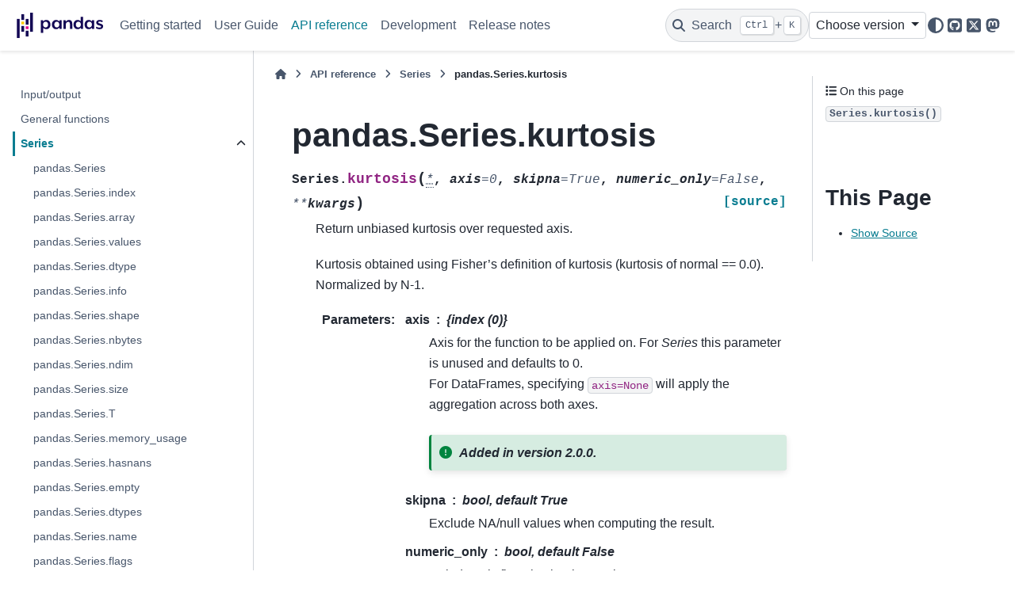

--- FILE ---
content_type: text/html
request_url: http://pandas.pydata.org/pandas-docs/dev/reference/api/pandas.Series.kurtosis.html
body_size: 9119
content:

<!DOCTYPE html>


<html lang="en" data-content_root="../../" >

  <head>
    <meta charset="utf-8" />
    <meta name="viewport" content="width=device-width, initial-scale=1.0" /><meta name="viewport" content="width=device-width, initial-scale=1" />

    <title>pandas.Series.kurtosis &#8212; pandas 3.0.0rc0+12.ge450f0c52a documentation</title>
  
  
  
  <script data-cfasync="false">
    document.documentElement.dataset.mode = localStorage.getItem("mode") || "";
    document.documentElement.dataset.theme = localStorage.getItem("theme") || "";
  </script>
  <!--
    this give us a css class that will be invisible only if js is disabled
  -->
  <noscript>
    <style>
      .pst-js-only { display: none !important; }

    </style>
  </noscript>
  
  <!-- Loaded before other Sphinx assets -->
  <link href="../../_static/styles/theme.css?digest=8878045cc6db502f8baf" rel="stylesheet" />
<link href="../../_static/styles/pydata-sphinx-theme.css?digest=8878045cc6db502f8baf" rel="stylesheet" />

    <link rel="stylesheet" type="text/css" href="../../_static/pygments.css?v=03e43079" />
    <link rel="stylesheet" type="text/css" href="../../_static/plot_directive.css" />
    <link rel="stylesheet" type="text/css" href="../../_static/copybutton.css?v=76b2166b" />
    <link rel="stylesheet" type="text/css" href="../../_static/sphinx-design.min.css?v=95c83b7e" />
    <link rel="stylesheet" type="text/css" href="../../_static/css/getting_started.css?v=8d8a0ed4" />
    <link rel="stylesheet" type="text/css" href="../../_static/css/pandas.css?v=b7db95b1" />
  
  <!-- So that users can add custom icons -->
  <script src="../../_static/scripts/fontawesome.js?digest=8878045cc6db502f8baf"></script>
  <!-- Pre-loaded scripts that we'll load fully later -->
  <link rel="preload" as="script" href="../../_static/scripts/bootstrap.js?digest=8878045cc6db502f8baf" />
<link rel="preload" as="script" href="../../_static/scripts/pydata-sphinx-theme.js?digest=8878045cc6db502f8baf" />

    <script src="../../_static/documentation_options.js?v=a583de01"></script>
    <script src="../../_static/doctools.js?v=9bcbadda"></script>
    <script src="../../_static/sphinx_highlight.js?v=dc90522c"></script>
    <script src="../../_static/clipboard.min.js?v=a7894cd8"></script>
    <script src="../../_static/copybutton.js?v=f281be69"></script>
    <script src="../../_static/design-tabs.js?v=f930bc37"></script>
    <script data-domain="pandas.pydata.org" defer="defer" src="https://views.scientific-python.org/js/script.js"></script>
    <script src="https://cdn.jsdelivr.net/npm/@jupyter-widgets/html-manager@^1.0.1/dist/embed-amd.js"></script>
    <script>DOCUMENTATION_OPTIONS.pagename = 'reference/api/pandas.Series.kurtosis';</script>
    <script>
        DOCUMENTATION_OPTIONS.theme_version = '0.16.1';
        DOCUMENTATION_OPTIONS.theme_switcher_json_url = 'https://pandas.pydata.org/versions.json';
        DOCUMENTATION_OPTIONS.theme_switcher_version_match = '3.0.0 (rc)';
        DOCUMENTATION_OPTIONS.show_version_warning_banner =
            false;
        </script>
    <link rel="icon" href="../../_static/favicon.ico"/>
    <link rel="index" title="Index" href="../../genindex.html" />
    <link rel="search" title="Search" href="../../search.html" />
    <link rel="next" title="pandas.Series.unique" href="pandas.Series.unique.html" />
    <link rel="prev" title="pandas.Series.var" href="pandas.Series.var.html" />
  <meta name="viewport" content="width=device-width, initial-scale=1"/>
  <meta name="docsearch:language" content="en"/>
  <meta name="docsearch:version" content="3.0.0rc0+12.ge450f0c52a" />
  </head>
  
  
  <body data-bs-spy="scroll" data-bs-target=".bd-toc-nav" data-offset="180" data-bs-root-margin="0px 0px -60%" data-default-mode="">

  
  
  <div id="pst-skip-link" class="skip-link d-print-none"><a href="#main-content">Skip to main content</a></div>
  
  <div id="pst-scroll-pixel-helper"></div>
  
  <button type="button" class="btn rounded-pill" id="pst-back-to-top">
    <i class="fa-solid fa-arrow-up"></i>Back to top</button>

  
  <dialog id="pst-search-dialog">
    
<form class="bd-search d-flex align-items-center"
      action="../../search.html"
      method="get">
  <i class="fa-solid fa-magnifying-glass"></i>
  <input type="search"
         class="form-control"
         name="q"
         placeholder="Search the docs ..."
         aria-label="Search the docs ..."
         autocomplete="off"
         autocorrect="off"
         autocapitalize="off"
         spellcheck="false"/>
  <span class="search-button__kbd-shortcut"><kbd class="kbd-shortcut__modifier">Ctrl</kbd>+<kbd>K</kbd></span>
</form>
  </dialog>

  <div class="pst-async-banner-revealer d-none">
  <aside id="bd-header-version-warning" class="d-none d-print-none" aria-label="Version warning"></aside>
</div>

  
    <header class="bd-header navbar navbar-expand-lg bd-navbar d-print-none">
<div class="bd-header__inner bd-page-width">
  <button class="pst-navbar-icon sidebar-toggle primary-toggle" aria-label="Site navigation">
    <span class="fa-solid fa-bars"></span>
  </button>
  
  
  <div class=" navbar-header-items__start">
    
      <div class="navbar-item">

  
    
  

<a class="navbar-brand logo" href="../../index.html">
  
  
  
  
  
    
    
      
    
    
    <img src="../../_static/pandas.svg" class="logo__image only-light" alt="pandas 3.0.0rc0+12.ge450f0c52a documentation - Home"/>
    <img src="https://pandas.pydata.org/static/img/pandas_white.svg" class="logo__image only-dark pst-js-only" alt="pandas 3.0.0rc0+12.ge450f0c52a documentation - Home"/>
  
  
</a></div>
    
  </div>
  
  <div class=" navbar-header-items">
    
    <div class="me-auto navbar-header-items__center">
      
        <div class="navbar-item">
<nav>
  <ul class="bd-navbar-elements navbar-nav">
    
<li class="nav-item ">
  <a class="nav-link nav-internal" href="../../getting_started/index.html">
    Getting started
  </a>
</li>


<li class="nav-item ">
  <a class="nav-link nav-internal" href="../../user_guide/index.html">
    User Guide
  </a>
</li>


<li class="nav-item current active">
  <a class="nav-link nav-internal" href="../index.html">
    API reference
  </a>
</li>


<li class="nav-item ">
  <a class="nav-link nav-internal" href="../../development/index.html">
    Development
  </a>
</li>


<li class="nav-item ">
  <a class="nav-link nav-internal" href="../../whatsnew/index.html">
    Release notes
  </a>
</li>

  </ul>
</nav></div>
      
    </div>
    
    
    <div class="navbar-header-items__end">
      
        <div class="navbar-item navbar-persistent--container">
          

<button class="btn search-button-field search-button__button pst-js-only" title="Search" aria-label="Search" data-bs-placement="bottom" data-bs-toggle="tooltip">
 <i class="fa-solid fa-magnifying-glass"></i>
 <span class="search-button__default-text">Search</span>
 <span class="search-button__kbd-shortcut"><kbd class="kbd-shortcut__modifier">Ctrl</kbd>+<kbd class="kbd-shortcut__modifier">K</kbd></span>
</button>
        </div>
      
      
        <div class="navbar-item">
<div class="version-switcher__container dropdown pst-js-only">
  <button id="pst-version-switcher-button-2"
    type="button"
    class="version-switcher__button btn btn-sm dropdown-toggle"
    data-bs-toggle="dropdown"
    aria-haspopup="listbox"
    aria-controls="pst-version-switcher-list-2"
    aria-label="Version switcher list"
  >
    Choose version  <!-- this text may get changed later by javascript -->
    <span class="caret"></span>
  </button>
  <div id="pst-version-switcher-list-2"
    class="version-switcher__menu dropdown-menu list-group-flush py-0"
    role="listbox" aria-labelledby="pst-version-switcher-button-2">
    <!-- dropdown will be populated by javascript on page load -->
  </div>
</div></div>
      
        <div class="navbar-item">

<button class="btn btn-sm nav-link pst-navbar-icon theme-switch-button pst-js-only" aria-label="Color mode" data-bs-title="Color mode"  data-bs-placement="bottom" data-bs-toggle="tooltip">
  <i class="theme-switch fa-solid fa-sun                fa-lg" data-mode="light" title="Light"></i>
  <i class="theme-switch fa-solid fa-moon               fa-lg" data-mode="dark"  title="Dark"></i>
  <i class="theme-switch fa-solid fa-circle-half-stroke fa-lg" data-mode="auto"  title="System Settings"></i>
</button></div>
      
        <div class="navbar-item"><ul class="navbar-icon-links"
    aria-label="Icon Links">
        <li class="nav-item">
          
          
          
          
          
          
          
          
          <a href="https://github.com/pandas-dev/pandas" title="GitHub" class="nav-link pst-navbar-icon" rel="noopener" target="_blank" data-bs-toggle="tooltip" data-bs-placement="bottom"><i class="fa-brands fa-square-github fa-lg" aria-hidden="true"></i>
            <span class="sr-only">GitHub</span></a>
        </li>
        <li class="nav-item">
          
          
          
          
          
          
          
          
          <a href="https://x.com/pandas_dev" title="X" class="nav-link pst-navbar-icon" rel="noopener" target="_blank" data-bs-toggle="tooltip" data-bs-placement="bottom"><i class="fa-brands fa-square-x-twitter fa-lg" aria-hidden="true"></i>
            <span class="sr-only">X</span></a>
        </li>
        <li class="nav-item">
          
          
          
          
          
          
          
          
          <a href="https://fosstodon.org/@pandas_dev" title="Mastodon" class="nav-link pst-navbar-icon" rel="noopener" target="_blank" data-bs-toggle="tooltip" data-bs-placement="bottom"><i class="fa-brands fa-mastodon fa-lg" aria-hidden="true"></i>
            <span class="sr-only">Mastodon</span></a>
        </li>
</ul></div>
      
    </div>
    
  </div>
  
  
    <div class="navbar-persistent--mobile">

<button class="btn search-button-field search-button__button pst-js-only" title="Search" aria-label="Search" data-bs-placement="bottom" data-bs-toggle="tooltip">
 <i class="fa-solid fa-magnifying-glass"></i>
 <span class="search-button__default-text">Search</span>
 <span class="search-button__kbd-shortcut"><kbd class="kbd-shortcut__modifier">Ctrl</kbd>+<kbd class="kbd-shortcut__modifier">K</kbd></span>
</button>
    </div>
  

  
    <button class="pst-navbar-icon sidebar-toggle secondary-toggle" aria-label="On this page">
      <span class="fa-solid fa-outdent"></span>
    </button>
  
</div>

    </header>
  

  <div class="bd-container">
    <div class="bd-container__inner bd-page-width">
      
      
      
      <dialog id="pst-primary-sidebar-modal"></dialog>
      <div id="pst-primary-sidebar" class="bd-sidebar-primary bd-sidebar">
        

  
  <div class="sidebar-header-items sidebar-primary__section">
    
    
      <div class="sidebar-header-items__center">
        
          
          
            <div class="navbar-item">
<nav>
  <ul class="bd-navbar-elements navbar-nav">
    
<li class="nav-item ">
  <a class="nav-link nav-internal" href="../../getting_started/index.html">
    Getting started
  </a>
</li>


<li class="nav-item ">
  <a class="nav-link nav-internal" href="../../user_guide/index.html">
    User Guide
  </a>
</li>


<li class="nav-item current active">
  <a class="nav-link nav-internal" href="../index.html">
    API reference
  </a>
</li>


<li class="nav-item ">
  <a class="nav-link nav-internal" href="../../development/index.html">
    Development
  </a>
</li>


<li class="nav-item ">
  <a class="nav-link nav-internal" href="../../whatsnew/index.html">
    Release notes
  </a>
</li>

  </ul>
</nav></div>
          
        
      </div>
    
    
    
      <div class="sidebar-header-items__end">
        
          <div class="navbar-item">
<div class="version-switcher__container dropdown pst-js-only">
  <button id="pst-version-switcher-button-3"
    type="button"
    class="version-switcher__button btn btn-sm dropdown-toggle"
    data-bs-toggle="dropdown"
    aria-haspopup="listbox"
    aria-controls="pst-version-switcher-list-3"
    aria-label="Version switcher list"
  >
    Choose version  <!-- this text may get changed later by javascript -->
    <span class="caret"></span>
  </button>
  <div id="pst-version-switcher-list-3"
    class="version-switcher__menu dropdown-menu list-group-flush py-0"
    role="listbox" aria-labelledby="pst-version-switcher-button-3">
    <!-- dropdown will be populated by javascript on page load -->
  </div>
</div></div>
        
          <div class="navbar-item">

<button class="btn btn-sm nav-link pst-navbar-icon theme-switch-button pst-js-only" aria-label="Color mode" data-bs-title="Color mode"  data-bs-placement="bottom" data-bs-toggle="tooltip">
  <i class="theme-switch fa-solid fa-sun                fa-lg" data-mode="light" title="Light"></i>
  <i class="theme-switch fa-solid fa-moon               fa-lg" data-mode="dark"  title="Dark"></i>
  <i class="theme-switch fa-solid fa-circle-half-stroke fa-lg" data-mode="auto"  title="System Settings"></i>
</button></div>
        
          <div class="navbar-item"><ul class="navbar-icon-links"
    aria-label="Icon Links">
        <li class="nav-item">
          
          
          
          
          
          
          
          
          <a href="https://github.com/pandas-dev/pandas" title="GitHub" class="nav-link pst-navbar-icon" rel="noopener" target="_blank" data-bs-toggle="tooltip" data-bs-placement="bottom"><i class="fa-brands fa-square-github fa-lg" aria-hidden="true"></i>
            <span class="sr-only">GitHub</span></a>
        </li>
        <li class="nav-item">
          
          
          
          
          
          
          
          
          <a href="https://x.com/pandas_dev" title="X" class="nav-link pst-navbar-icon" rel="noopener" target="_blank" data-bs-toggle="tooltip" data-bs-placement="bottom"><i class="fa-brands fa-square-x-twitter fa-lg" aria-hidden="true"></i>
            <span class="sr-only">X</span></a>
        </li>
        <li class="nav-item">
          
          
          
          
          
          
          
          
          <a href="https://fosstodon.org/@pandas_dev" title="Mastodon" class="nav-link pst-navbar-icon" rel="noopener" target="_blank" data-bs-toggle="tooltip" data-bs-placement="bottom"><i class="fa-brands fa-mastodon fa-lg" aria-hidden="true"></i>
            <span class="sr-only">Mastodon</span></a>
        </li>
</ul></div>
        
      </div>
    
  </div>
  
    <div class="sidebar-primary-items__start sidebar-primary__section">
        <div class="sidebar-primary-item"><nav class="bd-links" id="bd-docs-nav" aria-label="Main navigation">
  <div class="bd-toc-item navbar-nav">
    
    <ul class="current nav bd-sidenav">
<li class="toctree-l1"><a class="reference internal" href="../io.html">Input/output</a></li>
<li class="toctree-l1"><a class="reference internal" href="../general_functions.html">General functions</a></li>
<li class="toctree-l1 current active has-children"><a class="reference internal" href="../series.html">Series</a><details open="open"><summary><span class="toctree-toggle" role="presentation"><i class="fa-solid fa-chevron-down"></i></span></summary><ul class="current">
<li class="toctree-l2"><a class="reference internal" href="pandas.Series.html">pandas.Series</a></li>
<li class="toctree-l2"><a class="reference internal" href="pandas.Series.index.html">pandas.Series.index</a></li>
<li class="toctree-l2"><a class="reference internal" href="pandas.Series.array.html">pandas.Series.array</a></li>
<li class="toctree-l2"><a class="reference internal" href="pandas.Series.values.html">pandas.Series.values</a></li>
<li class="toctree-l2"><a class="reference internal" href="pandas.Series.dtype.html">pandas.Series.dtype</a></li>
<li class="toctree-l2"><a class="reference internal" href="pandas.Series.info.html">pandas.Series.info</a></li>
<li class="toctree-l2"><a class="reference internal" href="pandas.Series.shape.html">pandas.Series.shape</a></li>
<li class="toctree-l2"><a class="reference internal" href="pandas.Series.nbytes.html">pandas.Series.nbytes</a></li>
<li class="toctree-l2"><a class="reference internal" href="pandas.Series.ndim.html">pandas.Series.ndim</a></li>
<li class="toctree-l2"><a class="reference internal" href="pandas.Series.size.html">pandas.Series.size</a></li>
<li class="toctree-l2"><a class="reference internal" href="pandas.Series.T.html">pandas.Series.T</a></li>
<li class="toctree-l2"><a class="reference internal" href="pandas.Series.memory_usage.html">pandas.Series.memory_usage</a></li>
<li class="toctree-l2"><a class="reference internal" href="pandas.Series.hasnans.html">pandas.Series.hasnans</a></li>
<li class="toctree-l2"><a class="reference internal" href="pandas.Series.empty.html">pandas.Series.empty</a></li>
<li class="toctree-l2"><a class="reference internal" href="pandas.Series.dtypes.html">pandas.Series.dtypes</a></li>
<li class="toctree-l2"><a class="reference internal" href="pandas.Series.name.html">pandas.Series.name</a></li>
<li class="toctree-l2"><a class="reference internal" href="pandas.Series.flags.html">pandas.Series.flags</a></li>
<li class="toctree-l2"><a class="reference internal" href="pandas.Series.set_flags.html">pandas.Series.set_flags</a></li>
<li class="toctree-l2"><a class="reference internal" href="pandas.Series.astype.html">pandas.Series.astype</a></li>
<li class="toctree-l2"><a class="reference internal" href="pandas.Series.convert_dtypes.html">pandas.Series.convert_dtypes</a></li>
<li class="toctree-l2"><a class="reference internal" href="pandas.Series.infer_objects.html">pandas.Series.infer_objects</a></li>
<li class="toctree-l2"><a class="reference internal" href="pandas.Series.copy.html">pandas.Series.copy</a></li>
<li class="toctree-l2"><a class="reference internal" href="pandas.Series.to_numpy.html">pandas.Series.to_numpy</a></li>
<li class="toctree-l2"><a class="reference internal" href="pandas.Series.to_period.html">pandas.Series.to_period</a></li>
<li class="toctree-l2"><a class="reference internal" href="pandas.Series.to_timestamp.html">pandas.Series.to_timestamp</a></li>
<li class="toctree-l2"><a class="reference internal" href="pandas.Series.to_list.html">pandas.Series.to_list</a></li>
<li class="toctree-l2"><a class="reference internal" href="pandas.Series.__array__.html">pandas.Series.__array__</a></li>
<li class="toctree-l2"><a class="reference internal" href="pandas.Series.get.html">pandas.Series.get</a></li>
<li class="toctree-l2"><a class="reference internal" href="pandas.Series.at.html">pandas.Series.at</a></li>
<li class="toctree-l2"><a class="reference internal" href="pandas.Series.iat.html">pandas.Series.iat</a></li>
<li class="toctree-l2"><a class="reference internal" href="pandas.Series.loc.html">pandas.Series.loc</a></li>
<li class="toctree-l2"><a class="reference internal" href="pandas.Series.iloc.html">pandas.Series.iloc</a></li>
<li class="toctree-l2"><a class="reference internal" href="pandas.Series.__iter__.html">pandas.Series.__iter__</a></li>
<li class="toctree-l2"><a class="reference internal" href="pandas.Series.items.html">pandas.Series.items</a></li>
<li class="toctree-l2"><a class="reference internal" href="pandas.Series.keys.html">pandas.Series.keys</a></li>
<li class="toctree-l2"><a class="reference internal" href="pandas.Series.pop.html">pandas.Series.pop</a></li>
<li class="toctree-l2"><a class="reference internal" href="pandas.Series.item.html">pandas.Series.item</a></li>
<li class="toctree-l2"><a class="reference internal" href="pandas.Series.xs.html">pandas.Series.xs</a></li>
<li class="toctree-l2"><a class="reference internal" href="pandas.Series.add.html">pandas.Series.add</a></li>
<li class="toctree-l2"><a class="reference internal" href="pandas.Series.sub.html">pandas.Series.sub</a></li>
<li class="toctree-l2"><a class="reference internal" href="pandas.Series.mul.html">pandas.Series.mul</a></li>
<li class="toctree-l2"><a class="reference internal" href="pandas.Series.div.html">pandas.Series.div</a></li>
<li class="toctree-l2"><a class="reference internal" href="pandas.Series.truediv.html">pandas.Series.truediv</a></li>
<li class="toctree-l2"><a class="reference internal" href="pandas.Series.floordiv.html">pandas.Series.floordiv</a></li>
<li class="toctree-l2"><a class="reference internal" href="pandas.Series.mod.html">pandas.Series.mod</a></li>
<li class="toctree-l2"><a class="reference internal" href="pandas.Series.pow.html">pandas.Series.pow</a></li>
<li class="toctree-l2"><a class="reference internal" href="pandas.Series.radd.html">pandas.Series.radd</a></li>
<li class="toctree-l2"><a class="reference internal" href="pandas.Series.rsub.html">pandas.Series.rsub</a></li>
<li class="toctree-l2"><a class="reference internal" href="pandas.Series.rmul.html">pandas.Series.rmul</a></li>
<li class="toctree-l2"><a class="reference internal" href="pandas.Series.rdiv.html">pandas.Series.rdiv</a></li>
<li class="toctree-l2"><a class="reference internal" href="pandas.Series.rtruediv.html">pandas.Series.rtruediv</a></li>
<li class="toctree-l2"><a class="reference internal" href="pandas.Series.rfloordiv.html">pandas.Series.rfloordiv</a></li>
<li class="toctree-l2"><a class="reference internal" href="pandas.Series.rmod.html">pandas.Series.rmod</a></li>
<li class="toctree-l2"><a class="reference internal" href="pandas.Series.rpow.html">pandas.Series.rpow</a></li>
<li class="toctree-l2"><a class="reference internal" href="pandas.Series.combine.html">pandas.Series.combine</a></li>
<li class="toctree-l2"><a class="reference internal" href="pandas.Series.combine_first.html">pandas.Series.combine_first</a></li>
<li class="toctree-l2"><a class="reference internal" href="pandas.Series.round.html">pandas.Series.round</a></li>
<li class="toctree-l2"><a class="reference internal" href="pandas.Series.lt.html">pandas.Series.lt</a></li>
<li class="toctree-l2"><a class="reference internal" href="pandas.Series.gt.html">pandas.Series.gt</a></li>
<li class="toctree-l2"><a class="reference internal" href="pandas.Series.le.html">pandas.Series.le</a></li>
<li class="toctree-l2"><a class="reference internal" href="pandas.Series.ge.html">pandas.Series.ge</a></li>
<li class="toctree-l2"><a class="reference internal" href="pandas.Series.ne.html">pandas.Series.ne</a></li>
<li class="toctree-l2"><a class="reference internal" href="pandas.Series.eq.html">pandas.Series.eq</a></li>
<li class="toctree-l2"><a class="reference internal" href="pandas.Series.product.html">pandas.Series.product</a></li>
<li class="toctree-l2"><a class="reference internal" href="pandas.Series.dot.html">pandas.Series.dot</a></li>
<li class="toctree-l2"><a class="reference internal" href="pandas.Series.apply.html">pandas.Series.apply</a></li>
<li class="toctree-l2"><a class="reference internal" href="pandas.Series.agg.html">pandas.Series.agg</a></li>
<li class="toctree-l2"><a class="reference internal" href="pandas.Series.aggregate.html">pandas.Series.aggregate</a></li>
<li class="toctree-l2"><a class="reference internal" href="pandas.Series.transform.html">pandas.Series.transform</a></li>
<li class="toctree-l2"><a class="reference internal" href="pandas.Series.map.html">pandas.Series.map</a></li>
<li class="toctree-l2"><a class="reference internal" href="pandas.Series.groupby.html">pandas.Series.groupby</a></li>
<li class="toctree-l2"><a class="reference internal" href="pandas.Series.rolling.html">pandas.Series.rolling</a></li>
<li class="toctree-l2"><a class="reference internal" href="pandas.Series.expanding.html">pandas.Series.expanding</a></li>
<li class="toctree-l2"><a class="reference internal" href="pandas.Series.ewm.html">pandas.Series.ewm</a></li>
<li class="toctree-l2"><a class="reference internal" href="pandas.Series.pipe.html">pandas.Series.pipe</a></li>
<li class="toctree-l2"><a class="reference internal" href="pandas.Series.abs.html">pandas.Series.abs</a></li>
<li class="toctree-l2"><a class="reference internal" href="pandas.Series.all.html">pandas.Series.all</a></li>
<li class="toctree-l2"><a class="reference internal" href="pandas.Series.any.html">pandas.Series.any</a></li>
<li class="toctree-l2"><a class="reference internal" href="pandas.Series.autocorr.html">pandas.Series.autocorr</a></li>
<li class="toctree-l2"><a class="reference internal" href="pandas.Series.between.html">pandas.Series.between</a></li>
<li class="toctree-l2"><a class="reference internal" href="pandas.Series.clip.html">pandas.Series.clip</a></li>
<li class="toctree-l2"><a class="reference internal" href="pandas.Series.corr.html">pandas.Series.corr</a></li>
<li class="toctree-l2"><a class="reference internal" href="pandas.Series.count.html">pandas.Series.count</a></li>
<li class="toctree-l2"><a class="reference internal" href="pandas.Series.cov.html">pandas.Series.cov</a></li>
<li class="toctree-l2"><a class="reference internal" href="pandas.Series.cummax.html">pandas.Series.cummax</a></li>
<li class="toctree-l2"><a class="reference internal" href="pandas.Series.cummin.html">pandas.Series.cummin</a></li>
<li class="toctree-l2"><a class="reference internal" href="pandas.Series.cumprod.html">pandas.Series.cumprod</a></li>
<li class="toctree-l2"><a class="reference internal" href="pandas.Series.cumsum.html">pandas.Series.cumsum</a></li>
<li class="toctree-l2"><a class="reference internal" href="pandas.Series.describe.html">pandas.Series.describe</a></li>
<li class="toctree-l2"><a class="reference internal" href="pandas.Series.diff.html">pandas.Series.diff</a></li>
<li class="toctree-l2"><a class="reference internal" href="pandas.Series.factorize.html">pandas.Series.factorize</a></li>
<li class="toctree-l2"><a class="reference internal" href="pandas.Series.kurt.html">pandas.Series.kurt</a></li>
<li class="toctree-l2"><a class="reference internal" href="pandas.Series.max.html">pandas.Series.max</a></li>
<li class="toctree-l2"><a class="reference internal" href="pandas.Series.mean.html">pandas.Series.mean</a></li>
<li class="toctree-l2"><a class="reference internal" href="pandas.Series.median.html">pandas.Series.median</a></li>
<li class="toctree-l2"><a class="reference internal" href="pandas.Series.min.html">pandas.Series.min</a></li>
<li class="toctree-l2"><a class="reference internal" href="pandas.Series.mode.html">pandas.Series.mode</a></li>
<li class="toctree-l2"><a class="reference internal" href="pandas.Series.nlargest.html">pandas.Series.nlargest</a></li>
<li class="toctree-l2"><a class="reference internal" href="pandas.Series.nsmallest.html">pandas.Series.nsmallest</a></li>
<li class="toctree-l2"><a class="reference internal" href="pandas.Series.pct_change.html">pandas.Series.pct_change</a></li>
<li class="toctree-l2"><a class="reference internal" href="pandas.Series.prod.html">pandas.Series.prod</a></li>
<li class="toctree-l2"><a class="reference internal" href="pandas.Series.quantile.html">pandas.Series.quantile</a></li>
<li class="toctree-l2"><a class="reference internal" href="pandas.Series.rank.html">pandas.Series.rank</a></li>
<li class="toctree-l2"><a class="reference internal" href="pandas.Series.sem.html">pandas.Series.sem</a></li>
<li class="toctree-l2"><a class="reference internal" href="pandas.Series.skew.html">pandas.Series.skew</a></li>
<li class="toctree-l2"><a class="reference internal" href="pandas.Series.std.html">pandas.Series.std</a></li>
<li class="toctree-l2"><a class="reference internal" href="pandas.Series.sum.html">pandas.Series.sum</a></li>
<li class="toctree-l2"><a class="reference internal" href="pandas.Series.var.html">pandas.Series.var</a></li>
<li class="toctree-l2 current active"><a class="current reference internal" href="#">pandas.Series.kurtosis</a></li>
<li class="toctree-l2"><a class="reference internal" href="pandas.Series.unique.html">pandas.Series.unique</a></li>
<li class="toctree-l2"><a class="reference internal" href="pandas.Series.nunique.html">pandas.Series.nunique</a></li>
<li class="toctree-l2"><a class="reference internal" href="pandas.Series.is_unique.html">pandas.Series.is_unique</a></li>
<li class="toctree-l2"><a class="reference internal" href="pandas.Series.is_monotonic_increasing.html">pandas.Series.is_monotonic_increasing</a></li>
<li class="toctree-l2"><a class="reference internal" href="pandas.Series.is_monotonic_decreasing.html">pandas.Series.is_monotonic_decreasing</a></li>
<li class="toctree-l2"><a class="reference internal" href="pandas.Series.value_counts.html">pandas.Series.value_counts</a></li>
<li class="toctree-l2"><a class="reference internal" href="pandas.Series.align.html">pandas.Series.align</a></li>
<li class="toctree-l2"><a class="reference internal" href="pandas.Series.case_when.html">pandas.Series.case_when</a></li>
<li class="toctree-l2"><a class="reference internal" href="pandas.Series.drop.html">pandas.Series.drop</a></li>
<li class="toctree-l2"><a class="reference internal" href="pandas.Series.droplevel.html">pandas.Series.droplevel</a></li>
<li class="toctree-l2"><a class="reference internal" href="pandas.Series.drop_duplicates.html">pandas.Series.drop_duplicates</a></li>
<li class="toctree-l2"><a class="reference internal" href="pandas.Series.duplicated.html">pandas.Series.duplicated</a></li>
<li class="toctree-l2"><a class="reference internal" href="pandas.Series.equals.html">pandas.Series.equals</a></li>
<li class="toctree-l2"><a class="reference internal" href="pandas.Series.head.html">pandas.Series.head</a></li>
<li class="toctree-l2"><a class="reference internal" href="pandas.Series.idxmax.html">pandas.Series.idxmax</a></li>
<li class="toctree-l2"><a class="reference internal" href="pandas.Series.idxmin.html">pandas.Series.idxmin</a></li>
<li class="toctree-l2"><a class="reference internal" href="pandas.Series.isin.html">pandas.Series.isin</a></li>
<li class="toctree-l2"><a class="reference internal" href="pandas.Series.reindex.html">pandas.Series.reindex</a></li>
<li class="toctree-l2"><a class="reference internal" href="pandas.Series.reindex_like.html">pandas.Series.reindex_like</a></li>
<li class="toctree-l2"><a class="reference internal" href="pandas.Series.rename.html">pandas.Series.rename</a></li>
<li class="toctree-l2"><a class="reference internal" href="pandas.Series.rename_axis.html">pandas.Series.rename_axis</a></li>
<li class="toctree-l2"><a class="reference internal" href="pandas.Series.reset_index.html">pandas.Series.reset_index</a></li>
<li class="toctree-l2"><a class="reference internal" href="pandas.Series.sample.html">pandas.Series.sample</a></li>
<li class="toctree-l2"><a class="reference internal" href="pandas.Series.set_axis.html">pandas.Series.set_axis</a></li>
<li class="toctree-l2"><a class="reference internal" href="pandas.Series.take.html">pandas.Series.take</a></li>
<li class="toctree-l2"><a class="reference internal" href="pandas.Series.tail.html">pandas.Series.tail</a></li>
<li class="toctree-l2"><a class="reference internal" href="pandas.Series.truncate.html">pandas.Series.truncate</a></li>
<li class="toctree-l2"><a class="reference internal" href="pandas.Series.where.html">pandas.Series.where</a></li>
<li class="toctree-l2"><a class="reference internal" href="pandas.Series.mask.html">pandas.Series.mask</a></li>
<li class="toctree-l2"><a class="reference internal" href="pandas.Series.add_prefix.html">pandas.Series.add_prefix</a></li>
<li class="toctree-l2"><a class="reference internal" href="pandas.Series.add_suffix.html">pandas.Series.add_suffix</a></li>
<li class="toctree-l2"><a class="reference internal" href="pandas.Series.filter.html">pandas.Series.filter</a></li>
<li class="toctree-l2"><a class="reference internal" href="pandas.Series.bfill.html">pandas.Series.bfill</a></li>
<li class="toctree-l2"><a class="reference internal" href="pandas.Series.dropna.html">pandas.Series.dropna</a></li>
<li class="toctree-l2"><a class="reference internal" href="pandas.Series.ffill.html">pandas.Series.ffill</a></li>
<li class="toctree-l2"><a class="reference internal" href="pandas.Series.fillna.html">pandas.Series.fillna</a></li>
<li class="toctree-l2"><a class="reference internal" href="pandas.Series.interpolate.html">pandas.Series.interpolate</a></li>
<li class="toctree-l2"><a class="reference internal" href="pandas.Series.isna.html">pandas.Series.isna</a></li>
<li class="toctree-l2"><a class="reference internal" href="pandas.Series.isnull.html">pandas.Series.isnull</a></li>
<li class="toctree-l2"><a class="reference internal" href="pandas.Series.notna.html">pandas.Series.notna</a></li>
<li class="toctree-l2"><a class="reference internal" href="pandas.Series.notnull.html">pandas.Series.notnull</a></li>
<li class="toctree-l2"><a class="reference internal" href="pandas.Series.replace.html">pandas.Series.replace</a></li>
<li class="toctree-l2"><a class="reference internal" href="pandas.Series.argsort.html">pandas.Series.argsort</a></li>
<li class="toctree-l2"><a class="reference internal" href="pandas.Series.argmin.html">pandas.Series.argmin</a></li>
<li class="toctree-l2"><a class="reference internal" href="pandas.Series.argmax.html">pandas.Series.argmax</a></li>
<li class="toctree-l2"><a class="reference internal" href="pandas.Series.reorder_levels.html">pandas.Series.reorder_levels</a></li>
<li class="toctree-l2"><a class="reference internal" href="pandas.Series.sort_values.html">pandas.Series.sort_values</a></li>
<li class="toctree-l2"><a class="reference internal" href="pandas.Series.sort_index.html">pandas.Series.sort_index</a></li>
<li class="toctree-l2"><a class="reference internal" href="pandas.Series.swaplevel.html">pandas.Series.swaplevel</a></li>
<li class="toctree-l2"><a class="reference internal" href="pandas.Series.unstack.html">pandas.Series.unstack</a></li>
<li class="toctree-l2"><a class="reference internal" href="pandas.Series.explode.html">pandas.Series.explode</a></li>
<li class="toctree-l2"><a class="reference internal" href="pandas.Series.searchsorted.html">pandas.Series.searchsorted</a></li>
<li class="toctree-l2"><a class="reference internal" href="pandas.Series.repeat.html">pandas.Series.repeat</a></li>
<li class="toctree-l2"><a class="reference internal" href="pandas.Series.squeeze.html">pandas.Series.squeeze</a></li>
<li class="toctree-l2"><a class="reference internal" href="pandas.Series.compare.html">pandas.Series.compare</a></li>
<li class="toctree-l2"><a class="reference internal" href="pandas.Series.update.html">pandas.Series.update</a></li>
<li class="toctree-l2"><a class="reference internal" href="pandas.Series.asfreq.html">pandas.Series.asfreq</a></li>
<li class="toctree-l2"><a class="reference internal" href="pandas.Series.asof.html">pandas.Series.asof</a></li>
<li class="toctree-l2"><a class="reference internal" href="pandas.Series.shift.html">pandas.Series.shift</a></li>
<li class="toctree-l2"><a class="reference internal" href="pandas.Series.first_valid_index.html">pandas.Series.first_valid_index</a></li>
<li class="toctree-l2"><a class="reference internal" href="pandas.Series.last_valid_index.html">pandas.Series.last_valid_index</a></li>
<li class="toctree-l2"><a class="reference internal" href="pandas.Series.resample.html">pandas.Series.resample</a></li>
<li class="toctree-l2"><a class="reference internal" href="pandas.Series.tz_convert.html">pandas.Series.tz_convert</a></li>
<li class="toctree-l2"><a class="reference internal" href="pandas.Series.tz_localize.html">pandas.Series.tz_localize</a></li>
<li class="toctree-l2"><a class="reference internal" href="pandas.Series.at_time.html">pandas.Series.at_time</a></li>
<li class="toctree-l2"><a class="reference internal" href="pandas.Series.between_time.html">pandas.Series.between_time</a></li>
<li class="toctree-l2"><a class="reference internal" href="pandas.Series.str.html">pandas.Series.str</a></li>
<li class="toctree-l2"><a class="reference internal" href="pandas.Series.cat.html">pandas.Series.cat</a></li>
<li class="toctree-l2"><a class="reference internal" href="pandas.Series.dt.html">pandas.Series.dt</a></li>
<li class="toctree-l2"><a class="reference internal" href="pandas.Series.sparse.html">pandas.Series.sparse</a></li>
<li class="toctree-l2"><a class="reference internal" href="pandas.DataFrame.sparse.html">pandas.DataFrame.sparse</a></li>
<li class="toctree-l2"><a class="reference internal" href="pandas.Index.str.html">pandas.Index.str</a></li>
<li class="toctree-l2"><a class="reference internal" href="pandas.Series.dt.date.html">pandas.Series.dt.date</a></li>
<li class="toctree-l2"><a class="reference internal" href="pandas.Series.dt.time.html">pandas.Series.dt.time</a></li>
<li class="toctree-l2"><a class="reference internal" href="pandas.Series.dt.timetz.html">pandas.Series.dt.timetz</a></li>
<li class="toctree-l2"><a class="reference internal" href="pandas.Series.dt.year.html">pandas.Series.dt.year</a></li>
<li class="toctree-l2"><a class="reference internal" href="pandas.Series.dt.month.html">pandas.Series.dt.month</a></li>
<li class="toctree-l2"><a class="reference internal" href="pandas.Series.dt.day.html">pandas.Series.dt.day</a></li>
<li class="toctree-l2"><a class="reference internal" href="pandas.Series.dt.hour.html">pandas.Series.dt.hour</a></li>
<li class="toctree-l2"><a class="reference internal" href="pandas.Series.dt.minute.html">pandas.Series.dt.minute</a></li>
<li class="toctree-l2"><a class="reference internal" href="pandas.Series.dt.second.html">pandas.Series.dt.second</a></li>
<li class="toctree-l2"><a class="reference internal" href="pandas.Series.dt.microsecond.html">pandas.Series.dt.microsecond</a></li>
<li class="toctree-l2"><a class="reference internal" href="pandas.Series.dt.nanosecond.html">pandas.Series.dt.nanosecond</a></li>
<li class="toctree-l2"><a class="reference internal" href="pandas.Series.dt.dayofweek.html">pandas.Series.dt.dayofweek</a></li>
<li class="toctree-l2"><a class="reference internal" href="pandas.Series.dt.day_of_week.html">pandas.Series.dt.day_of_week</a></li>
<li class="toctree-l2"><a class="reference internal" href="pandas.Series.dt.weekday.html">pandas.Series.dt.weekday</a></li>
<li class="toctree-l2"><a class="reference internal" href="pandas.Series.dt.dayofyear.html">pandas.Series.dt.dayofyear</a></li>
<li class="toctree-l2"><a class="reference internal" href="pandas.Series.dt.day_of_year.html">pandas.Series.dt.day_of_year</a></li>
<li class="toctree-l2"><a class="reference internal" href="pandas.Series.dt.days_in_month.html">pandas.Series.dt.days_in_month</a></li>
<li class="toctree-l2"><a class="reference internal" href="pandas.Series.dt.quarter.html">pandas.Series.dt.quarter</a></li>
<li class="toctree-l2"><a class="reference internal" href="pandas.Series.dt.is_month_start.html">pandas.Series.dt.is_month_start</a></li>
<li class="toctree-l2"><a class="reference internal" href="pandas.Series.dt.is_month_end.html">pandas.Series.dt.is_month_end</a></li>
<li class="toctree-l2"><a class="reference internal" href="pandas.Series.dt.is_quarter_start.html">pandas.Series.dt.is_quarter_start</a></li>
<li class="toctree-l2"><a class="reference internal" href="pandas.Series.dt.is_quarter_end.html">pandas.Series.dt.is_quarter_end</a></li>
<li class="toctree-l2"><a class="reference internal" href="pandas.Series.dt.is_year_start.html">pandas.Series.dt.is_year_start</a></li>
<li class="toctree-l2"><a class="reference internal" href="pandas.Series.dt.is_year_end.html">pandas.Series.dt.is_year_end</a></li>
<li class="toctree-l2"><a class="reference internal" href="pandas.Series.dt.is_leap_year.html">pandas.Series.dt.is_leap_year</a></li>
<li class="toctree-l2"><a class="reference internal" href="pandas.Series.dt.daysinmonth.html">pandas.Series.dt.daysinmonth</a></li>
<li class="toctree-l2"><a class="reference internal" href="pandas.Series.dt.days_in_month.html">pandas.Series.dt.days_in_month</a></li>
<li class="toctree-l2"><a class="reference internal" href="pandas.Series.dt.tz.html">pandas.Series.dt.tz</a></li>
<li class="toctree-l2"><a class="reference internal" href="pandas.Series.dt.freq.html">pandas.Series.dt.freq</a></li>
<li class="toctree-l2"><a class="reference internal" href="pandas.Series.dt.unit.html">pandas.Series.dt.unit</a></li>
<li class="toctree-l2"><a class="reference internal" href="pandas.Series.dt.isocalendar.html">pandas.Series.dt.isocalendar</a></li>
<li class="toctree-l2"><a class="reference internal" href="pandas.Series.dt.to_period.html">pandas.Series.dt.to_period</a></li>
<li class="toctree-l2"><a class="reference internal" href="pandas.Series.dt.to_pydatetime.html">pandas.Series.dt.to_pydatetime</a></li>
<li class="toctree-l2"><a class="reference internal" href="pandas.Series.dt.tz_localize.html">pandas.Series.dt.tz_localize</a></li>
<li class="toctree-l2"><a class="reference internal" href="pandas.Series.dt.tz_convert.html">pandas.Series.dt.tz_convert</a></li>
<li class="toctree-l2"><a class="reference internal" href="pandas.Series.dt.normalize.html">pandas.Series.dt.normalize</a></li>
<li class="toctree-l2"><a class="reference internal" href="pandas.Series.dt.strftime.html">pandas.Series.dt.strftime</a></li>
<li class="toctree-l2"><a class="reference internal" href="pandas.Series.dt.round.html">pandas.Series.dt.round</a></li>
<li class="toctree-l2"><a class="reference internal" href="pandas.Series.dt.floor.html">pandas.Series.dt.floor</a></li>
<li class="toctree-l2"><a class="reference internal" href="pandas.Series.dt.ceil.html">pandas.Series.dt.ceil</a></li>
<li class="toctree-l2"><a class="reference internal" href="pandas.Series.dt.month_name.html">pandas.Series.dt.month_name</a></li>
<li class="toctree-l2"><a class="reference internal" href="pandas.Series.dt.day_name.html">pandas.Series.dt.day_name</a></li>
<li class="toctree-l2"><a class="reference internal" href="pandas.Series.dt.as_unit.html">pandas.Series.dt.as_unit</a></li>
<li class="toctree-l2"><a class="reference internal" href="pandas.Series.dt.qyear.html">pandas.Series.dt.qyear</a></li>
<li class="toctree-l2"><a class="reference internal" href="pandas.Series.dt.start_time.html">pandas.Series.dt.start_time</a></li>
<li class="toctree-l2"><a class="reference internal" href="pandas.Series.dt.end_time.html">pandas.Series.dt.end_time</a></li>
<li class="toctree-l2"><a class="reference internal" href="pandas.Series.dt.days.html">pandas.Series.dt.days</a></li>
<li class="toctree-l2"><a class="reference internal" href="pandas.Series.dt.seconds.html">pandas.Series.dt.seconds</a></li>
<li class="toctree-l2"><a class="reference internal" href="pandas.Series.dt.microseconds.html">pandas.Series.dt.microseconds</a></li>
<li class="toctree-l2"><a class="reference internal" href="pandas.Series.dt.nanoseconds.html">pandas.Series.dt.nanoseconds</a></li>
<li class="toctree-l2"><a class="reference internal" href="pandas.Series.dt.components.html">pandas.Series.dt.components</a></li>
<li class="toctree-l2"><a class="reference internal" href="pandas.Series.dt.unit.html">pandas.Series.dt.unit</a></li>
<li class="toctree-l2"><a class="reference internal" href="pandas.Series.dt.to_pytimedelta.html">pandas.Series.dt.to_pytimedelta</a></li>
<li class="toctree-l2"><a class="reference internal" href="pandas.Series.dt.total_seconds.html">pandas.Series.dt.total_seconds</a></li>
<li class="toctree-l2"><a class="reference internal" href="pandas.Series.dt.as_unit.html">pandas.Series.dt.as_unit</a></li>
<li class="toctree-l2"><a class="reference internal" href="pandas.Series.str.capitalize.html">pandas.Series.str.capitalize</a></li>
<li class="toctree-l2"><a class="reference internal" href="pandas.Series.str.casefold.html">pandas.Series.str.casefold</a></li>
<li class="toctree-l2"><a class="reference internal" href="pandas.Series.str.cat.html">pandas.Series.str.cat</a></li>
<li class="toctree-l2"><a class="reference internal" href="pandas.Series.str.center.html">pandas.Series.str.center</a></li>
<li class="toctree-l2"><a class="reference internal" href="pandas.Series.str.contains.html">pandas.Series.str.contains</a></li>
<li class="toctree-l2"><a class="reference internal" href="pandas.Series.str.count.html">pandas.Series.str.count</a></li>
<li class="toctree-l2"><a class="reference internal" href="pandas.Series.str.decode.html">pandas.Series.str.decode</a></li>
<li class="toctree-l2"><a class="reference internal" href="pandas.Series.str.encode.html">pandas.Series.str.encode</a></li>
<li class="toctree-l2"><a class="reference internal" href="pandas.Series.str.endswith.html">pandas.Series.str.endswith</a></li>
<li class="toctree-l2"><a class="reference internal" href="pandas.Series.str.extract.html">pandas.Series.str.extract</a></li>
<li class="toctree-l2"><a class="reference internal" href="pandas.Series.str.extractall.html">pandas.Series.str.extractall</a></li>
<li class="toctree-l2"><a class="reference internal" href="pandas.Series.str.find.html">pandas.Series.str.find</a></li>
<li class="toctree-l2"><a class="reference internal" href="pandas.Series.str.findall.html">pandas.Series.str.findall</a></li>
<li class="toctree-l2"><a class="reference internal" href="pandas.Series.str.fullmatch.html">pandas.Series.str.fullmatch</a></li>
<li class="toctree-l2"><a class="reference internal" href="pandas.Series.str.get.html">pandas.Series.str.get</a></li>
<li class="toctree-l2"><a class="reference internal" href="pandas.Series.str.index.html">pandas.Series.str.index</a></li>
<li class="toctree-l2"><a class="reference internal" href="pandas.Series.str.join.html">pandas.Series.str.join</a></li>
<li class="toctree-l2"><a class="reference internal" href="pandas.Series.str.len.html">pandas.Series.str.len</a></li>
<li class="toctree-l2"><a class="reference internal" href="pandas.Series.str.ljust.html">pandas.Series.str.ljust</a></li>
<li class="toctree-l2"><a class="reference internal" href="pandas.Series.str.lower.html">pandas.Series.str.lower</a></li>
<li class="toctree-l2"><a class="reference internal" href="pandas.Series.str.lstrip.html">pandas.Series.str.lstrip</a></li>
<li class="toctree-l2"><a class="reference internal" href="pandas.Series.str.match.html">pandas.Series.str.match</a></li>
<li class="toctree-l2"><a class="reference internal" href="pandas.Series.str.normalize.html">pandas.Series.str.normalize</a></li>
<li class="toctree-l2"><a class="reference internal" href="pandas.Series.str.pad.html">pandas.Series.str.pad</a></li>
<li class="toctree-l2"><a class="reference internal" href="pandas.Series.str.partition.html">pandas.Series.str.partition</a></li>
<li class="toctree-l2"><a class="reference internal" href="pandas.Series.str.removeprefix.html">pandas.Series.str.removeprefix</a></li>
<li class="toctree-l2"><a class="reference internal" href="pandas.Series.str.removesuffix.html">pandas.Series.str.removesuffix</a></li>
<li class="toctree-l2"><a class="reference internal" href="pandas.Series.str.repeat.html">pandas.Series.str.repeat</a></li>
<li class="toctree-l2"><a class="reference internal" href="pandas.Series.str.replace.html">pandas.Series.str.replace</a></li>
<li class="toctree-l2"><a class="reference internal" href="pandas.Series.str.rfind.html">pandas.Series.str.rfind</a></li>
<li class="toctree-l2"><a class="reference internal" href="pandas.Series.str.rindex.html">pandas.Series.str.rindex</a></li>
<li class="toctree-l2"><a class="reference internal" href="pandas.Series.str.rjust.html">pandas.Series.str.rjust</a></li>
<li class="toctree-l2"><a class="reference internal" href="pandas.Series.str.rpartition.html">pandas.Series.str.rpartition</a></li>
<li class="toctree-l2"><a class="reference internal" href="pandas.Series.str.rstrip.html">pandas.Series.str.rstrip</a></li>
<li class="toctree-l2"><a class="reference internal" href="pandas.Series.str.slice.html">pandas.Series.str.slice</a></li>
<li class="toctree-l2"><a class="reference internal" href="pandas.Series.str.slice_replace.html">pandas.Series.str.slice_replace</a></li>
<li class="toctree-l2"><a class="reference internal" href="pandas.Series.str.split.html">pandas.Series.str.split</a></li>
<li class="toctree-l2"><a class="reference internal" href="pandas.Series.str.rsplit.html">pandas.Series.str.rsplit</a></li>
<li class="toctree-l2"><a class="reference internal" href="pandas.Series.str.startswith.html">pandas.Series.str.startswith</a></li>
<li class="toctree-l2"><a class="reference internal" href="pandas.Series.str.strip.html">pandas.Series.str.strip</a></li>
<li class="toctree-l2"><a class="reference internal" href="pandas.Series.str.swapcase.html">pandas.Series.str.swapcase</a></li>
<li class="toctree-l2"><a class="reference internal" href="pandas.Series.str.title.html">pandas.Series.str.title</a></li>
<li class="toctree-l2"><a class="reference internal" href="pandas.Series.str.translate.html">pandas.Series.str.translate</a></li>
<li class="toctree-l2"><a class="reference internal" href="pandas.Series.str.upper.html">pandas.Series.str.upper</a></li>
<li class="toctree-l2"><a class="reference internal" href="pandas.Series.str.wrap.html">pandas.Series.str.wrap</a></li>
<li class="toctree-l2"><a class="reference internal" href="pandas.Series.str.zfill.html">pandas.Series.str.zfill</a></li>
<li class="toctree-l2"><a class="reference internal" href="pandas.Series.str.isalnum.html">pandas.Series.str.isalnum</a></li>
<li class="toctree-l2"><a class="reference internal" href="pandas.Series.str.isalpha.html">pandas.Series.str.isalpha</a></li>
<li class="toctree-l2"><a class="reference internal" href="pandas.Series.str.isdigit.html">pandas.Series.str.isdigit</a></li>
<li class="toctree-l2"><a class="reference internal" href="pandas.Series.str.isspace.html">pandas.Series.str.isspace</a></li>
<li class="toctree-l2"><a class="reference internal" href="pandas.Series.str.islower.html">pandas.Series.str.islower</a></li>
<li class="toctree-l2"><a class="reference internal" href="pandas.Series.str.isupper.html">pandas.Series.str.isupper</a></li>
<li class="toctree-l2"><a class="reference internal" href="pandas.Series.str.istitle.html">pandas.Series.str.istitle</a></li>
<li class="toctree-l2"><a class="reference internal" href="pandas.Series.str.isnumeric.html">pandas.Series.str.isnumeric</a></li>
<li class="toctree-l2"><a class="reference internal" href="pandas.Series.str.isdecimal.html">pandas.Series.str.isdecimal</a></li>
<li class="toctree-l2"><a class="reference internal" href="pandas.Series.str.get_dummies.html">pandas.Series.str.get_dummies</a></li>
<li class="toctree-l2"><a class="reference internal" href="pandas.Series.cat.categories.html">pandas.Series.cat.categories</a></li>
<li class="toctree-l2"><a class="reference internal" href="pandas.Series.cat.ordered.html">pandas.Series.cat.ordered</a></li>
<li class="toctree-l2"><a class="reference internal" href="pandas.Series.cat.codes.html">pandas.Series.cat.codes</a></li>
<li class="toctree-l2"><a class="reference internal" href="pandas.Series.cat.rename_categories.html">pandas.Series.cat.rename_categories</a></li>
<li class="toctree-l2"><a class="reference internal" href="pandas.Series.cat.reorder_categories.html">pandas.Series.cat.reorder_categories</a></li>
<li class="toctree-l2"><a class="reference internal" href="pandas.Series.cat.add_categories.html">pandas.Series.cat.add_categories</a></li>
<li class="toctree-l2"><a class="reference internal" href="pandas.Series.cat.remove_categories.html">pandas.Series.cat.remove_categories</a></li>
<li class="toctree-l2"><a class="reference internal" href="pandas.Series.cat.remove_unused_categories.html">pandas.Series.cat.remove_unused_categories</a></li>
<li class="toctree-l2"><a class="reference internal" href="pandas.Series.cat.set_categories.html">pandas.Series.cat.set_categories</a></li>
<li class="toctree-l2"><a class="reference internal" href="pandas.Series.cat.as_ordered.html">pandas.Series.cat.as_ordered</a></li>
<li class="toctree-l2"><a class="reference internal" href="pandas.Series.cat.as_unordered.html">pandas.Series.cat.as_unordered</a></li>
<li class="toctree-l2"><a class="reference internal" href="pandas.Series.sparse.npoints.html">pandas.Series.sparse.npoints</a></li>
<li class="toctree-l2"><a class="reference internal" href="pandas.Series.sparse.density.html">pandas.Series.sparse.density</a></li>
<li class="toctree-l2"><a class="reference internal" href="pandas.Series.sparse.fill_value.html">pandas.Series.sparse.fill_value</a></li>
<li class="toctree-l2"><a class="reference internal" href="pandas.Series.sparse.sp_values.html">pandas.Series.sparse.sp_values</a></li>
<li class="toctree-l2"><a class="reference internal" href="pandas.Series.sparse.from_coo.html">pandas.Series.sparse.from_coo</a></li>
<li class="toctree-l2"><a class="reference internal" href="pandas.Series.sparse.to_coo.html">pandas.Series.sparse.to_coo</a></li>
<li class="toctree-l2"><a class="reference internal" href="pandas.Series.list.flatten.html">pandas.Series.list.flatten</a></li>
<li class="toctree-l2"><a class="reference internal" href="pandas.Series.list.len.html">pandas.Series.list.len</a></li>
<li class="toctree-l2"><a class="reference internal" href="pandas.Series.list.__getitem__.html">pandas.Series.list.__getitem__</a></li>
<li class="toctree-l2"><a class="reference internal" href="pandas.Series.struct.dtypes.html">pandas.Series.struct.dtypes</a></li>
<li class="toctree-l2"><a class="reference internal" href="pandas.Series.struct.field.html">pandas.Series.struct.field</a></li>
<li class="toctree-l2"><a class="reference internal" href="pandas.Series.struct.explode.html">pandas.Series.struct.explode</a></li>
<li class="toctree-l2"><a class="reference internal" href="pandas.Flags.html">pandas.Flags</a></li>
<li class="toctree-l2"><a class="reference internal" href="pandas.Series.attrs.html">pandas.Series.attrs</a></li>
<li class="toctree-l2"><a class="reference internal" href="pandas.Series.plot.html">pandas.Series.plot</a></li>
<li class="toctree-l2"><a class="reference internal" href="pandas.Series.plot.area.html">pandas.Series.plot.area</a></li>
<li class="toctree-l2"><a class="reference internal" href="pandas.Series.plot.bar.html">pandas.Series.plot.bar</a></li>
<li class="toctree-l2"><a class="reference internal" href="pandas.Series.plot.barh.html">pandas.Series.plot.barh</a></li>
<li class="toctree-l2"><a class="reference internal" href="pandas.Series.plot.box.html">pandas.Series.plot.box</a></li>
<li class="toctree-l2"><a class="reference internal" href="pandas.Series.plot.density.html">pandas.Series.plot.density</a></li>
<li class="toctree-l2"><a class="reference internal" href="pandas.Series.plot.hist.html">pandas.Series.plot.hist</a></li>
<li class="toctree-l2"><a class="reference internal" href="pandas.Series.plot.kde.html">pandas.Series.plot.kde</a></li>
<li class="toctree-l2"><a class="reference internal" href="pandas.Series.plot.line.html">pandas.Series.plot.line</a></li>
<li class="toctree-l2"><a class="reference internal" href="pandas.Series.plot.pie.html">pandas.Series.plot.pie</a></li>
<li class="toctree-l2"><a class="reference internal" href="pandas.Series.hist.html">pandas.Series.hist</a></li>
<li class="toctree-l2"><a class="reference internal" href="pandas.Series.to_pickle.html">pandas.Series.to_pickle</a></li>
<li class="toctree-l2"><a class="reference internal" href="pandas.Series.to_csv.html">pandas.Series.to_csv</a></li>
<li class="toctree-l2"><a class="reference internal" href="pandas.Series.to_dict.html">pandas.Series.to_dict</a></li>
<li class="toctree-l2"><a class="reference internal" href="pandas.Series.to_excel.html">pandas.Series.to_excel</a></li>
<li class="toctree-l2"><a class="reference internal" href="pandas.Series.to_frame.html">pandas.Series.to_frame</a></li>
<li class="toctree-l2"><a class="reference internal" href="pandas.Series.to_xarray.html">pandas.Series.to_xarray</a></li>
<li class="toctree-l2"><a class="reference internal" href="pandas.Series.to_hdf.html">pandas.Series.to_hdf</a></li>
<li class="toctree-l2"><a class="reference internal" href="pandas.Series.to_sql.html">pandas.Series.to_sql</a></li>
<li class="toctree-l2"><a class="reference internal" href="pandas.Series.to_json.html">pandas.Series.to_json</a></li>
<li class="toctree-l2"><a class="reference internal" href="pandas.Series.to_string.html">pandas.Series.to_string</a></li>
<li class="toctree-l2"><a class="reference internal" href="pandas.Series.to_clipboard.html">pandas.Series.to_clipboard</a></li>
<li class="toctree-l2"><a class="reference internal" href="pandas.Series.to_latex.html">pandas.Series.to_latex</a></li>
<li class="toctree-l2"><a class="reference internal" href="pandas.Series.to_markdown.html">pandas.Series.to_markdown</a></li>
</ul>
</details></li>
<li class="toctree-l1"><a class="reference internal" href="../frame.html">DataFrame</a></li>
<li class="toctree-l1"><a class="reference internal" href="../arrays.html">pandas arrays, scalars, and data types</a></li>
<li class="toctree-l1"><a class="reference internal" href="../indexing.html">Index objects</a></li>
<li class="toctree-l1"><a class="reference internal" href="../offset_frequency.html">Date offsets</a></li>

<li class="toctree-l1"><a class="reference internal" href="../window.html">Window</a></li>
<li class="toctree-l1"><a class="reference internal" href="../groupby.html">GroupBy</a></li>
<li class="toctree-l1"><a class="reference internal" href="../resampling.html">Resampling</a></li>
<li class="toctree-l1"><a class="reference internal" href="../style.html">Style</a></li>
<li class="toctree-l1"><a class="reference internal" href="../plotting.html">Plotting</a></li>
<li class="toctree-l1"><a class="reference internal" href="../options.html">Options and settings</a></li>
<li class="toctree-l1"><a class="reference internal" href="../extensions.html">Extensions</a></li>
<li class="toctree-l1"><a class="reference internal" href="../testing.html">Testing</a></li>
<li class="toctree-l1"><a class="reference internal" href="../missing_value.html">Missing values</a></li>
<li class="toctree-l1"><a class="reference internal" href="../aliases.html">pandas typing aliases</a></li>
</ul>

    
  </div>
</nav></div>
    </div>
  
  
  <div class="sidebar-primary-items__end sidebar-primary__section">
      <div class="sidebar-primary-item">
<div id="ethical-ad-placement"
      class="flat"
      data-ea-publisher="readthedocs"
      data-ea-type="readthedocs-sidebar"
      data-ea-manual="true">
</div></div>
  </div>


      </div>
      
      <main id="main-content" class="bd-main" role="main">
        
        
          <div class="bd-content">
            <div class="bd-article-container">
              
              <div class="bd-header-article d-print-none">
<div class="header-article-items header-article__inner">
  
    <div class="header-article-items__start">
      
        <div class="header-article-item">

<nav aria-label="Breadcrumb" class="d-print-none">
  <ul class="bd-breadcrumbs">
    
    <li class="breadcrumb-item breadcrumb-home">
      <a href="../../index.html" class="nav-link" aria-label="Home">
        <i class="fa-solid fa-home"></i>
      </a>
    </li>
    
    <li class="breadcrumb-item"><a href="../index.html" class="nav-link">API reference</a></li>
    
    
    <li class="breadcrumb-item"><a href="../series.html" class="nav-link">Series</a></li>
    
    <li class="breadcrumb-item active" aria-current="page"><span class="ellipsis">pandas.Series.kurtosis</span></li>
  </ul>
</nav>
</div>
      
    </div>
  
  
</div>
</div>
              
              
              
                
<div id="searchbox"></div>
                <article class="bd-article">
                  
  <section id="pandas-series-kurtosis">
<h1>pandas.Series.kurtosis<a class="headerlink" href="#pandas-series-kurtosis" title="Link to this heading">#</a></h1>
<dl class="py method">
<dt class="sig sig-object py" id="pandas.Series.kurtosis">
<span class="sig-prename descclassname"><span class="pre">Series.</span></span><span class="sig-name descname"><span class="pre">kurtosis</span></span><span class="sig-paren">(</span><em class="sig-param"><span class="keyword-only-separator o"><abbr title="Keyword-only parameters separator (PEP 3102)"><span class="pre">*</span></abbr></span></em>, <em class="sig-param"><span class="n"><span class="pre">axis</span></span><span class="o"><span class="pre">=</span></span><span class="default_value"><span class="pre">0</span></span></em>, <em class="sig-param"><span class="n"><span class="pre">skipna</span></span><span class="o"><span class="pre">=</span></span><span class="default_value"><span class="pre">True</span></span></em>, <em class="sig-param"><span class="n"><span class="pre">numeric_only</span></span><span class="o"><span class="pre">=</span></span><span class="default_value"><span class="pre">False</span></span></em>, <em class="sig-param"><span class="o"><span class="pre">**</span></span><span class="n"><span class="pre">kwargs</span></span></em><span class="sig-paren">)</span><a class="reference external" href="https://github.com/pandas-dev/pandas/blob/main/pandas/core/series.py#L8006-L8064"><span class="viewcode-link"><span class="pre">[source]</span></span></a><a class="headerlink" href="#pandas.Series.kurtosis" title="Link to this definition">#</a></dt>
<dd><p>Return unbiased kurtosis over requested axis.</p>
<p>Kurtosis obtained using Fisher’s definition of
kurtosis (kurtosis of normal == 0.0). Normalized by N-1.</p>
<dl class="field-list">
<dt class="field-odd">Parameters<span class="colon">:</span></dt>
<dd class="field-odd"><dl>
<dt><strong>axis</strong><span class="classifier">{index (0)}</span></dt><dd><p>Axis for the function to be applied on.
For <cite>Series</cite> this parameter is unused and defaults to 0.</p>
<p>For DataFrames, specifying <code class="docutils literal notranslate"><span class="pre">axis=None</span></code> will apply the aggregation
across both axes.</p>
<div class="versionadded">
<p><span class="versionmodified added">Added in version 2.0.0.</span></p>
</div>
</dd>
<dt><strong>skipna</strong><span class="classifier">bool, default True</span></dt><dd><p>Exclude NA/null values when computing the result.</p>
</dd>
<dt><strong>numeric_only</strong><span class="classifier">bool, default False</span></dt><dd><p>Include only float, int, boolean columns.</p>
</dd>
<dt><strong>**kwargs</strong></dt><dd><p>Additional keyword arguments to be passed to the function.</p>
</dd>
</dl>
</dd>
<dt class="field-even">Returns<span class="colon">:</span></dt>
<dd class="field-even"><dl class="simple">
<dt>scalar</dt><dd><p>Unbiased kurtosis.</p>
</dd>
</dl>
</dd>
</dl>
<div class="admonition seealso">
<p class="admonition-title">See also</p>
<dl class="simple">
<dt><a class="reference internal" href="pandas.Series.skew.html#pandas.Series.skew" title="pandas.Series.skew"><code class="xref py py-obj docutils literal notranslate"><span class="pre">Series.skew</span></code></a></dt><dd><p>Return unbiased skew over requested axis.</p>
</dd>
<dt><a class="reference internal" href="pandas.Series.var.html#pandas.Series.var" title="pandas.Series.var"><code class="xref py py-obj docutils literal notranslate"><span class="pre">Series.var</span></code></a></dt><dd><p>Return unbiased variance over requested axis.</p>
</dd>
<dt><a class="reference internal" href="pandas.Series.std.html#pandas.Series.std" title="pandas.Series.std"><code class="xref py py-obj docutils literal notranslate"><span class="pre">Series.std</span></code></a></dt><dd><p>Return unbiased standard deviation over requested axis.</p>
</dd>
</dl>
</div>
<p class="rubric">Examples</p>
<div class="doctest highlight-default notranslate"><div class="highlight"><pre><span></span><span class="gp">&gt;&gt;&gt; </span><span class="n">s</span> <span class="o">=</span> <span class="n">pd</span><span class="o">.</span><span class="n">Series</span><span class="p">([</span><span class="mi">1</span><span class="p">,</span> <span class="mi">2</span><span class="p">,</span> <span class="mi">2</span><span class="p">,</span> <span class="mi">3</span><span class="p">],</span> <span class="n">index</span><span class="o">=</span><span class="p">[</span><span class="s2">&quot;cat&quot;</span><span class="p">,</span> <span class="s2">&quot;dog&quot;</span><span class="p">,</span> <span class="s2">&quot;dog&quot;</span><span class="p">,</span> <span class="s2">&quot;mouse&quot;</span><span class="p">])</span>
<span class="gp">&gt;&gt;&gt; </span><span class="n">s</span>
<span class="go">cat    1</span>
<span class="go">dog    2</span>
<span class="go">dog    2</span>
<span class="go">mouse  3</span>
<span class="go">dtype: int64</span>
<span class="gp">&gt;&gt;&gt; </span><span class="n">s</span><span class="o">.</span><span class="n">kurt</span><span class="p">()</span>
<span class="go">1.5</span>
</pre></div>
</div>
</dd></dl>

</section>


                </article>
              
              
              
              
              
                <footer class="prev-next-footer d-print-none">
                  
<div class="prev-next-area">
    <a class="left-prev"
       href="pandas.Series.var.html"
       title="previous page">
      <i class="fa-solid fa-angle-left"></i>
      <div class="prev-next-info">
        <p class="prev-next-subtitle">previous</p>
        <p class="prev-next-title">pandas.Series.var</p>
      </div>
    </a>
    <a class="right-next"
       href="pandas.Series.unique.html"
       title="next page">
      <div class="prev-next-info">
        <p class="prev-next-subtitle">next</p>
        <p class="prev-next-title">pandas.Series.unique</p>
      </div>
      <i class="fa-solid fa-angle-right"></i>
    </a>
</div>
                </footer>
              
            </div>
            
            
              
                <dialog id="pst-secondary-sidebar-modal"></dialog>
                <div id="pst-secondary-sidebar" class="bd-sidebar-secondary bd-toc"><div class="sidebar-secondary-items sidebar-secondary__inner">


  <div class="sidebar-secondary-item">
<div
    id="pst-page-navigation-heading-2"
    class="page-toc tocsection onthispage">
    <i class="fa-solid fa-list"></i> On this page
  </div>
  <nav class="bd-toc-nav page-toc" aria-labelledby="pst-page-navigation-heading-2">
    <ul class="visible nav section-nav flex-column">
<li class="toc-h2 nav-item toc-entry"><a class="reference internal nav-link" href="#pandas.Series.kurtosis"><code class="docutils literal notranslate"><span class="pre">Series.kurtosis()</span></code></a></li>
</ul>
  </nav></div>

  <div class="sidebar-secondary-item">
  <div role="note" aria-label="source link">
    <h3>This Page</h3>
    <ul class="this-page-menu">
      <li><a href="../../_sources/reference/api/pandas.Series.kurtosis.rst.txt"
            rel="nofollow">Show Source</a></li>
    </ul>
   </div></div>

</div></div>
              
            
          </div>
          <footer class="bd-footer-content">
            
          </footer>
        
      </main>
    </div>
  </div>
  
  <!-- Scripts loaded after <body> so the DOM is not blocked -->
  <script defer src="../../_static/scripts/bootstrap.js?digest=8878045cc6db502f8baf"></script>
<script defer src="../../_static/scripts/pydata-sphinx-theme.js?digest=8878045cc6db502f8baf"></script>

  <footer class="bd-footer">
<div class="bd-footer__inner bd-page-width">
  
    <div class="footer-items__start">
      
        <div class="footer-item"><p class="copyright">
    &copy 2025, pandas via <a href="https://numfocus.org">NumFOCUS, Inc.</a> Hosted by <a href="https://www.ovhcloud.com">OVHcloud</a>.
</p></div>
      
        <div class="footer-item">

  <p class="sphinx-version">
    Created using <a href="https://www.sphinx-doc.org/">Sphinx</a> 8.2.3.
    <br/>
  </p>
</div>
      
    </div>
  
  
  
    <div class="footer-items__end">
      
        <div class="footer-item">
<p class="theme-version">
  <!-- # L10n: Setting the PST URL as an argument as this does not need to be localized -->
  Built with the <a href="https://pydata-sphinx-theme.readthedocs.io/en/stable/index.html">PyData Sphinx Theme</a> 0.16.1.
</p></div>
      
    </div>
  
</div>

  </footer>
  </body>
</html>